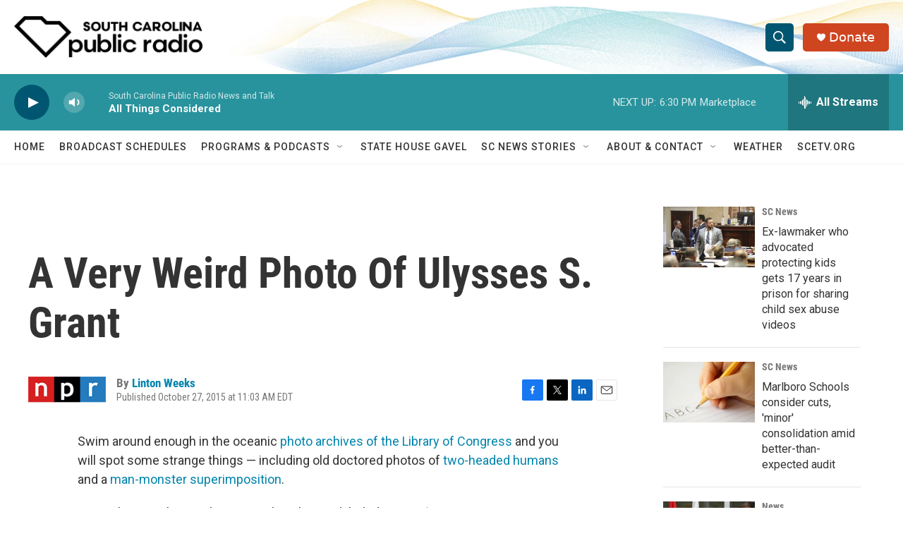

--- FILE ---
content_type: text/html; charset=utf-8
request_url: https://www.google.com/recaptcha/api2/aframe
body_size: 268
content:
<!DOCTYPE HTML><html><head><meta http-equiv="content-type" content="text/html; charset=UTF-8"></head><body><script nonce="3E-vBpAVPlAj2lI0Yenjcw">/** Anti-fraud and anti-abuse applications only. See google.com/recaptcha */ try{var clients={'sodar':'https://pagead2.googlesyndication.com/pagead/sodar?'};window.addEventListener("message",function(a){try{if(a.source===window.parent){var b=JSON.parse(a.data);var c=clients[b['id']];if(c){var d=document.createElement('img');d.src=c+b['params']+'&rc='+(localStorage.getItem("rc::a")?sessionStorage.getItem("rc::b"):"");window.document.body.appendChild(d);sessionStorage.setItem("rc::e",parseInt(sessionStorage.getItem("rc::e")||0)+1);localStorage.setItem("rc::h",'1768424759613');}}}catch(b){}});window.parent.postMessage("_grecaptcha_ready", "*");}catch(b){}</script></body></html>